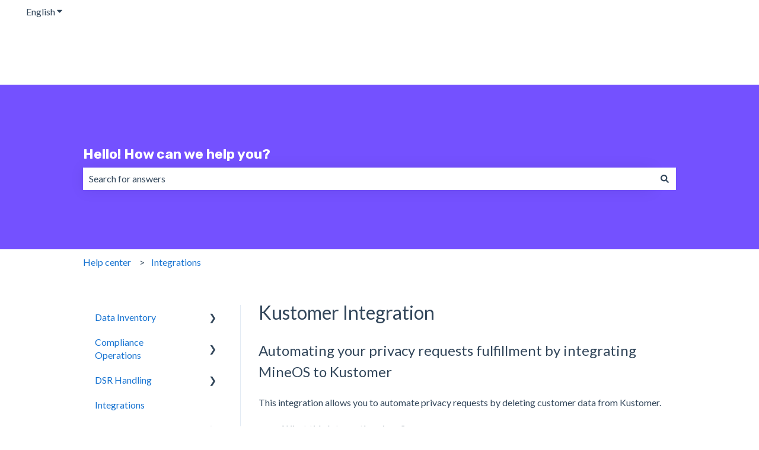

--- FILE ---
content_type: text/css
request_url: https://7052064.fs1.hubspotusercontent-na1.net/hubfs/7052064/hub_generated/module_assets/1/-112598395238/1768935115730/module_kb_feedback.min.css
body_size: -550
content:
#ka-feedback-form-container{margin:0 0 1em;padding:0}

--- FILE ---
content_type: application/javascript
request_url: https://7052064.fs1.hubspotusercontent-na1.net/hubfs/7052064/hub_generated/module_assets/1/-107255593217/1768935147723/module_website-header.min.js
body_size: 258
content:
var module_107255593217=function(){const menuParentItems=document.querySelectorAll(".header__menu--desktop .header__menu-item--has-submenu"),openToggles=document.querySelectorAll(".header__menu-toggle--open"),closeToggles=document.querySelectorAll(".header__menu-toggle--close"),mobileChildToggles=document.querySelectorAll(".header__menu--mobile .header__menu-child-toggle"),langToggles=document.querySelectorAll(".header__language-switcher-child-toggle"),toggleSubmenu=function(){this.parentNode.parentNode.classList.contains("header__menu-item--open")?(this.parentNode.parentNode.classList.remove("header__menu-item--open"),this.parentNode.parentNode.querySelector("a").setAttribute("aria-expanded","false"),this.parentNode.parentNode.querySelector("button").setAttribute("aria-expanded","false")):(this.parentNode.parentNode.classList.add("header__menu-item--open"),this.parentNode.parentNode.querySelector("a").setAttribute("aria-expanded","true"),this.parentNode.parentNode.querySelector("button").setAttribute("aria-expanded","true"))},openSubmenu=function(){this.classList.add("header__menu-item--open"),this.querySelector("a").setAttribute("aria-expanded","true"),this.querySelector("button").setAttribute("aria-expanded","true")},closeSubmenu=function(){document.querySelector(".header__menu-item--open > .header__menu-link-toggle-wrapper > a").setAttribute("aria-expanded","false"),document.querySelector(".header__menu-item--open > .header__menu-link-toggle-wrapper > button").setAttribute("aria-expanded","false"),document.querySelector(".header__menu-item--open").classList.remove("header__menu-item--open")},closeFocusoutSubmenu=function(event){const newlyFocusedElementDepth=parseInt(event.relatedTarget?.dataset?.depth,10),previouslyFocusedElementDepth=parseInt(event.srcElement?.dataset?.depth,10);if(isFinite(newlyFocusedElementDepth)&&isFinite(previouslyFocusedElementDepth)&&newlyFocusedElementDepth<previouslyFocusedElementDepth){const openedSubmenu=event.srcElement.parentNode.parentNode.parentNode;openedSubmenu.classList.contains("header__menu-item--open")&&(openedSubmenu.classList.remove("header__menu-item--open"),openedSubmenu.querySelector("a").setAttribute("aria-expanded","false"),openedSubmenu.querySelector("button").setAttribute("aria-expanded","false"))}};menuParentItems&&Array.prototype.forEach.call(menuParentItems,function(el){const childToggle=el.querySelector(".header__menu-child-toggle");el.addEventListener("mouseover",openSubmenu),el.addEventListener("mouseout",closeSubmenu),el.addEventListener("focusout",closeFocusoutSubmenu),childToggle.addEventListener("click",toggleSubmenu)}),Array.prototype.forEach.call(openToggles,function(el){const closeToggle=el.parentElement.querySelector(".header__menu-toggle--close"),mobileMenu=el.parentElement.querySelector(".header__menu--mobile");el.addEventListener("click",function(){this.classList.toggle("header__menu-toggle--show"),closeToggle.classList.toggle("header__menu-toggle--show"),mobileMenu.classList.toggle("header__menu--show")})}),Array.prototype.forEach.call(closeToggles,function(el){const openToggle=el.parentElement.querySelector(".header__menu-toggle--open"),mobileMenu=el.parentElement.querySelector(".header__menu--mobile");el.addEventListener("click",function(){this.classList.toggle("header__menu-toggle--show"),openToggle.classList.toggle("header__menu-toggle--show"),mobileMenu.classList.toggle("header__menu--show")})}),mobileChildToggles&&Array.prototype.forEach.call(mobileChildToggles,function(el){el.addEventListener("click",toggleSubmenu)}),langToggles&&Array.prototype.forEach.call(langToggles,function(el){el.addEventListener("click",function(){this.classList.toggle("header__language-switcher-child-toggle--open"),this.parentElement.parentElement.classList.toggle("header__language-switcher-label--open")})})}();
//# sourceURL=https://7052064.fs1.hubspotusercontent-na1.net/hubfs/7052064/hub_generated/module_assets/1/-107255593217/1768935147723/module_website-header.js

--- FILE ---
content_type: text/plain
request_url: https://www.google-analytics.com/j/collect?v=1&_v=j102&a=1533109548&t=pageview&_s=1&dl=https%3A%2F%2Fdocs.mineos.ai%2Fknowledge%2Fkustomer-integration&ul=en-us%40posix&dt=Kustomer%20Integration&sr=1280x720&vp=1280x720&_u=IEBAAEABAAAAACAAI~&jid=497945475&gjid=440092090&cid=1117039368.1769074015&tid=UA-37841362-6&_gid=262367784.1769074015&_r=1&_slc=1&z=2056489252
body_size: -450
content:
2,cG-BTZ097PNYQ